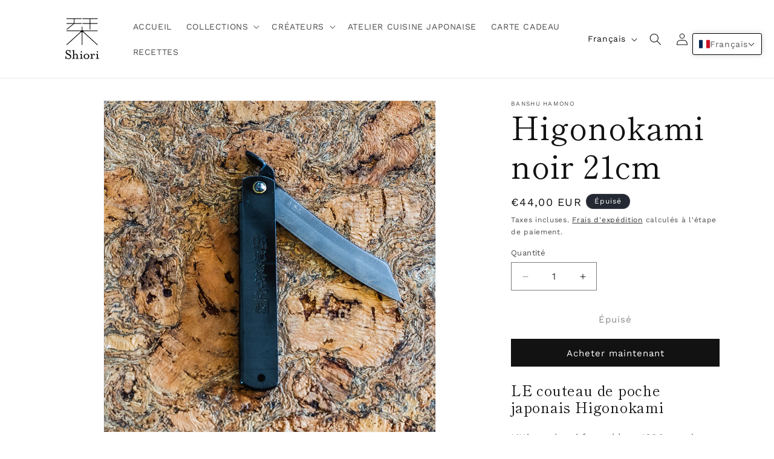

--- FILE ---
content_type: application/javascript
request_url: https://ecommplugins-trustboxsettings.trustpilot.com/maison-shiori.myshopify.com.js?settings=1634491225664&shop=maison-shiori.myshopify.com
body_size: 231
content:
const trustpilot_trustbox_settings = {"trustboxes":[],"activeTrustbox":0,"pageUrls":{"landing":"https://maison-shiori.myshopify.com","category":"https://maison-shiori.myshopify.com/collections/frontpage","product":"https://maison-shiori.myshopify.com/products/assiette-creuse-hanamai-bleu-piece-unique"}};
dispatchEvent(new CustomEvent('trustpilotTrustboxSettingsLoaded'));